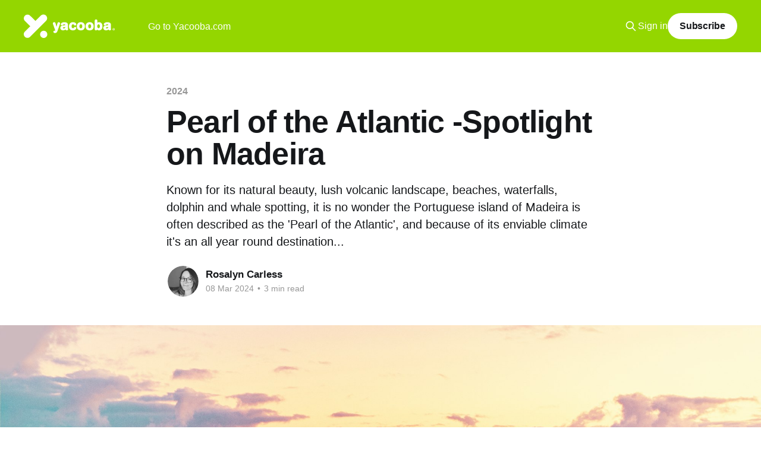

--- FILE ---
content_type: text/html; charset=utf-8
request_url: https://blog.yacooba.com/spotlight-on-madeira-3/
body_size: 7722
content:
<!DOCTYPE html>
<html lang="en" class="auto-color">
<head>

    <title>Pearl of the Atlantic -Spotlight on Madeira</title>
    <meta charset="utf-8" />
    <meta http-equiv="X-UA-Compatible" content="IE=edge" />
    <meta name="HandheldFriendly" content="True" />
    <meta name="viewport" content="width=device-width, initial-scale=1.0" />
    
    <link rel="preload" as="style" href="/assets/built/screen.css?v=fa00cfd29a" />
    <link rel="preload" as="script" href="/assets/built/casper.js?v=fa00cfd29a" />

    <link rel="stylesheet" type="text/css" href="/assets/built/screen.css?v=fa00cfd29a" />

    <meta name="description" content="Known for its natural beauty, lush volcanic landscape, beaches, waterfalls, dolphin and whale spotting, it is no wonder the Portuguese island of Madeira is often described as the &#x27;Pearl of the Atlantic&#x27;, and because of its enviable climate it&#x27;s an all year round destination...">
    <link rel="icon" href="https://blog.yacooba.com/content/images/size/w256h256/2022/03/Yacooba---profile-60x60px-1.png" type="image/png">
    <link rel="canonical" href="https://blog.yacooba.com/spotlight-on-madeira-3/">
    <meta name="referrer" content="no-referrer-when-downgrade">
    <link rel="amphtml" href="https://blog.yacooba.com/spotlight-on-madeira-3/amp/">
    
    <meta property="og:site_name" content="Yacooba Blog">
    <meta property="og:type" content="article">
    <meta property="og:title" content="Pearl of the Atlantic -Spotlight on Madeira">
    <meta property="og:description" content="Known for its natural beauty, lush volcanic landscape, beaches, waterfalls, dolphin and whale spotting, it is no wonder the Portuguese island of Madeira is often described as the &#x27;Pearl of the Atlantic&#x27;, and because of its enviable climate it&#x27;s an all year round destination...">
    <meta property="og:url" content="https://blog.yacooba.com/spotlight-on-madeira-3/">
    <meta property="og:image" content="https://images.unsplash.com/photo-1639058198237-ea66a2730b5c?crop&#x3D;entropy&amp;cs&#x3D;tinysrgb&amp;fit&#x3D;max&amp;fm&#x3D;jpg&amp;ixid&#x3D;M3wxMTc3M3wwfDF8c2VhcmNofDI2N3x8TWFkZWlyYXxlbnwwfHx8fDE3MDk1NjE5ODd8MA&amp;ixlib&#x3D;rb-4.0.3&amp;q&#x3D;80&amp;w&#x3D;2000">
    <meta property="article:published_time" content="2024-03-08T08:39:22.000Z">
    <meta property="article:modified_time" content="2024-03-08T08:39:22.000Z">
    <meta property="article:tag" content="2024">
    <meta property="article:tag" content="adventure">
    <meta property="article:tag" content="beaches">
    <meta property="article:tag" content="Concerts">
    <meta property="article:tag" content="Food &amp;amp; Drink">
    <meta property="article:tag" content="Madeira Island">
    <meta property="article:tag" content="nature">
    <meta property="article:tag" content="packyoursuitcase">
    <meta property="article:tag" content="sunshine">
    <meta property="article:tag" content="sun">
    <meta property="article:tag" content="Yacooba">
    
    <meta property="article:publisher" content="https://www.facebook.com/getyacooba">
    <meta name="twitter:card" content="summary_large_image">
    <meta name="twitter:title" content="Pearl of the Atlantic -Spotlight on Madeira">
    <meta name="twitter:description" content="Known for its natural beauty, lush volcanic landscape, beaches, waterfalls, dolphin and whale spotting, it is no wonder the Portuguese island of Madeira is often described as the &#x27;Pearl of the Atlantic&#x27;, and because of its enviable climate it&#x27;s an all year round destination...">
    <meta name="twitter:url" content="https://blog.yacooba.com/spotlight-on-madeira-3/">
    <meta name="twitter:image" content="https://images.unsplash.com/photo-1639058198237-ea66a2730b5c?crop&#x3D;entropy&amp;cs&#x3D;tinysrgb&amp;fit&#x3D;max&amp;fm&#x3D;jpg&amp;ixid&#x3D;M3wxMTc3M3wwfDF8c2VhcmNofDI2N3x8TWFkZWlyYXxlbnwwfHx8fDE3MDk1NjE5ODd8MA&amp;ixlib&#x3D;rb-4.0.3&amp;q&#x3D;80&amp;w&#x3D;2000">
    <meta name="twitter:label1" content="Written by">
    <meta name="twitter:data1" content="Rosalyn Carless">
    <meta name="twitter:label2" content="Filed under">
    <meta name="twitter:data2" content="2024, adventure, beaches, Concerts, Food &amp; Drink, Madeira Island, nature, packyoursuitcase, sunshine, sun, Yacooba">
    <meta name="twitter:site" content="@yacoobahq">
    <meta property="og:image:width" content="1200">
    <meta property="og:image:height" content="770">
    
    <script type="application/ld+json">
{
    "@context": "https://schema.org",
    "@type": "Article",
    "publisher": {
        "@type": "Organization",
        "name": "Yacooba Blog",
        "url": "https://blog.yacooba.com/",
        "logo": {
            "@type": "ImageObject",
            "url": "https://blog.yacooba.com/content/images/2022/03/Mode-Yacooba--Type-White-1.svg"
        }
    },
    "author": {
        "@type": "Person",
        "name": "Rosalyn Carless",
        "image": {
            "@type": "ImageObject",
            "url": "https://blog.yacooba.com/content/images/2022/04/team-rosalyn.png",
            "width": 500,
            "height": 500
        },
        "url": "https://blog.yacooba.com/author/rosalyncarless/",
        "sameAs": [
            "https://www.yacooba.com"
        ]
    },
    "headline": "Pearl of the Atlantic -Spotlight on Madeira",
    "url": "https://blog.yacooba.com/spotlight-on-madeira-3/",
    "datePublished": "2024-03-08T08:39:22.000Z",
    "dateModified": "2024-03-08T08:39:22.000Z",
    "image": {
        "@type": "ImageObject",
        "url": "https://images.unsplash.com/photo-1639058198237-ea66a2730b5c?crop=entropy&cs=tinysrgb&fit=max&fm=jpg&ixid=M3wxMTc3M3wwfDF8c2VhcmNofDI2N3x8TWFkZWlyYXxlbnwwfHx8fDE3MDk1NjE5ODd8MA&ixlib=rb-4.0.3&q=80&w=2000",
        "width": 1200,
        "height": 770
    },
    "keywords": "2024, adventure, beaches, Concerts, Food & Drink, Madeira Island, nature, packyoursuitcase, sunshine, sun, Yacooba",
    "description": "Known for its natural beauty, lush volcanic landscape, beaches, waterfalls, dolphin and whale spotting, it is no wonder the Portuguese island of Madeira is often described as the &#x27;Pearl of the Atlantic&#x27;, and because of its enviable climate it&#x27;s an all year round destination...",
    "mainEntityOfPage": "https://blog.yacooba.com/spotlight-on-madeira-3/"
}
    </script>

    <meta name="generator" content="Ghost 5.130">
    <link rel="alternate" type="application/rss+xml" title="Yacooba Blog" href="https://blog.yacooba.com/rss/">
    <script defer src="https://cdn.jsdelivr.net/ghost/portal@~2.51/umd/portal.min.js" data-i18n="true" data-ghost="https://blog.yacooba.com/" data-key="71df7b18f378d49dbd95f3892f" data-api="https://blog.yacooba.com/ghost/api/content/" data-locale="en" crossorigin="anonymous"></script><style id="gh-members-styles">.gh-post-upgrade-cta-content,
.gh-post-upgrade-cta {
    display: flex;
    flex-direction: column;
    align-items: center;
    font-family: -apple-system, BlinkMacSystemFont, 'Segoe UI', Roboto, Oxygen, Ubuntu, Cantarell, 'Open Sans', 'Helvetica Neue', sans-serif;
    text-align: center;
    width: 100%;
    color: #ffffff;
    font-size: 16px;
}

.gh-post-upgrade-cta-content {
    border-radius: 8px;
    padding: 40px 4vw;
}

.gh-post-upgrade-cta h2 {
    color: #ffffff;
    font-size: 28px;
    letter-spacing: -0.2px;
    margin: 0;
    padding: 0;
}

.gh-post-upgrade-cta p {
    margin: 20px 0 0;
    padding: 0;
}

.gh-post-upgrade-cta small {
    font-size: 16px;
    letter-spacing: -0.2px;
}

.gh-post-upgrade-cta a {
    color: #ffffff;
    cursor: pointer;
    font-weight: 500;
    box-shadow: none;
    text-decoration: underline;
}

.gh-post-upgrade-cta a:hover {
    color: #ffffff;
    opacity: 0.8;
    box-shadow: none;
    text-decoration: underline;
}

.gh-post-upgrade-cta a.gh-btn {
    display: block;
    background: #ffffff;
    text-decoration: none;
    margin: 28px 0 0;
    padding: 8px 18px;
    border-radius: 4px;
    font-size: 16px;
    font-weight: 600;
}

.gh-post-upgrade-cta a.gh-btn:hover {
    opacity: 0.92;
}</style>
    <script defer src="https://cdn.jsdelivr.net/ghost/sodo-search@~1.8/umd/sodo-search.min.js" data-key="71df7b18f378d49dbd95f3892f" data-styles="https://cdn.jsdelivr.net/ghost/sodo-search@~1.8/umd/main.css" data-sodo-search="https://blog.yacooba.com/" data-locale="en" crossorigin="anonymous"></script>
    
    <link href="https://blog.yacooba.com/webmentions/receive/" rel="webmention">
    <script defer src="/public/cards.min.js?v=fa00cfd29a"></script>
    <link rel="stylesheet" type="text/css" href="/public/cards.min.css?v=fa00cfd29a">
    <script defer src="/public/comment-counts.min.js?v=fa00cfd29a" data-ghost-comments-counts-api="https://blog.yacooba.com/members/api/comments/counts/"></script>
    <script defer src="/public/member-attribution.min.js?v=fa00cfd29a"></script><style>:root {--ghost-accent-color: #94D600;}</style>
    <script async src="https://www.googletagmanager.com/gtag/js?id=G-KWSN6CLNCT"></script>
<script>
  window.dataLayer = window.dataLayer || [];
  function gtag(){dataLayer.push(arguments);}
  gtag('js', new Date());

  gtag('config', 'G-KWSN6CLNCT');
</script>

</head>
<body class="post-template tag-2024 tag-adventure tag-beaches tag-concerts tag-food-drink tag-madeira-island tag-nature tag-packyoursuitcase tag-sunshine tag-sun tag-yacooba tag-hash-import-2025-01-08-15-56 is-head-left-logo has-cover">
<div class="viewport">

    <header id="gh-head" class="gh-head outer">
        <div class="gh-head-inner inner">
            <div class="gh-head-brand">
                <a class="gh-head-logo" href="https://blog.yacooba.com">
                        <img src="https://blog.yacooba.com/content/images/2022/03/Mode-Yacooba--Type-White-1.svg" alt="Yacooba Blog">
                </a>
                <button class="gh-search gh-icon-btn" aria-label="Search this site" data-ghost-search><svg xmlns="http://www.w3.org/2000/svg" fill="none" viewBox="0 0 24 24" stroke="currentColor" stroke-width="2" width="20" height="20"><path stroke-linecap="round" stroke-linejoin="round" d="M21 21l-6-6m2-5a7 7 0 11-14 0 7 7 0 0114 0z"></path></svg></button>
                <button class="gh-burger" aria-label="Main Menu"></button>
            </div>

            <nav class="gh-head-menu">
                <ul class="nav">
    <li class="nav-go-to-yacooba-com"><a href="https://yacooba.com/">Go to Yacooba.com</a></li>
</ul>

            </nav>

            <div class="gh-head-actions">
                    <button class="gh-search gh-icon-btn" aria-label="Search this site" data-ghost-search><svg xmlns="http://www.w3.org/2000/svg" fill="none" viewBox="0 0 24 24" stroke="currentColor" stroke-width="2" width="20" height="20"><path stroke-linecap="round" stroke-linejoin="round" d="M21 21l-6-6m2-5a7 7 0 11-14 0 7 7 0 0114 0z"></path></svg></button>
                    <div class="gh-head-members">
                                <a class="gh-head-link" href="#/portal/signin" data-portal="signin">Sign in</a>
                                <a class="gh-head-button" href="#/portal/signup" data-portal="signup">Subscribe</a>
                    </div>
            </div>
        </div>
    </header>

    <div class="site-content">
        



<main id="site-main" class="site-main">
<article class="article post tag-2024 tag-adventure tag-beaches tag-concerts tag-food-drink tag-madeira-island tag-nature tag-packyoursuitcase tag-sunshine tag-sun tag-yacooba tag-hash-import-2025-01-08-15-56 image-full">

    <header class="article-header gh-canvas">

        <div class="article-tag post-card-tags">
                <span class="post-card-primary-tag">
                    <a href="/tag/2024/">2024</a>
                </span>
        </div>

        <h1 class="article-title">Pearl of the Atlantic -Spotlight on Madeira</h1>

            <p class="article-excerpt">Known for its natural beauty, lush volcanic landscape, beaches, waterfalls, dolphin and whale spotting, it is no wonder the Portuguese island of Madeira is often described as the &#x27;Pearl of the Atlantic&#x27;, and because of its enviable climate it&#x27;s an all year round destination...</p>

        <div class="article-byline">
        <section class="article-byline-content">

            <ul class="author-list instapaper_ignore">
                <li class="author-list-item">
                    <a href="/author/rosalyncarless/" class="author-avatar" aria-label="Read more of Rosalyn Carless">
                        <img class="author-profile-image" src="/content/images/size/w100/2022/04/team-rosalyn.png" alt="Rosalyn Carless" />
                    </a>
                </li>
            </ul>

            <div class="article-byline-meta">
                <h4 class="author-name"><a href="/author/rosalyncarless/">Rosalyn Carless</a></h4>
                <div class="byline-meta-content">
                    <time class="byline-meta-date" datetime="2024-03-08">08 Mar 2024</time>
                        <span class="byline-reading-time"><span class="bull">&bull;</span> 3 min read</span>
                </div>
            </div>

        </section>
        </div>

            <figure class="article-image">
                <img
                    srcset="https://images.unsplash.com/photo-1639058198237-ea66a2730b5c?crop&#x3D;entropy&amp;cs&#x3D;tinysrgb&amp;fit&#x3D;max&amp;fm&#x3D;jpg&amp;ixid&#x3D;M3wxMTc3M3wwfDF8c2VhcmNofDI2N3x8TWFkZWlyYXxlbnwwfHx8fDE3MDk1NjE5ODd8MA&amp;ixlib&#x3D;rb-4.0.3&amp;q&#x3D;80&amp;w&#x3D;300 300w,
                            https://images.unsplash.com/photo-1639058198237-ea66a2730b5c?crop&#x3D;entropy&amp;cs&#x3D;tinysrgb&amp;fit&#x3D;max&amp;fm&#x3D;jpg&amp;ixid&#x3D;M3wxMTc3M3wwfDF8c2VhcmNofDI2N3x8TWFkZWlyYXxlbnwwfHx8fDE3MDk1NjE5ODd8MA&amp;ixlib&#x3D;rb-4.0.3&amp;q&#x3D;80&amp;w&#x3D;600 600w,
                            https://images.unsplash.com/photo-1639058198237-ea66a2730b5c?crop&#x3D;entropy&amp;cs&#x3D;tinysrgb&amp;fit&#x3D;max&amp;fm&#x3D;jpg&amp;ixid&#x3D;M3wxMTc3M3wwfDF8c2VhcmNofDI2N3x8TWFkZWlyYXxlbnwwfHx8fDE3MDk1NjE5ODd8MA&amp;ixlib&#x3D;rb-4.0.3&amp;q&#x3D;80&amp;w&#x3D;1000 1000w,
                            https://images.unsplash.com/photo-1639058198237-ea66a2730b5c?crop&#x3D;entropy&amp;cs&#x3D;tinysrgb&amp;fit&#x3D;max&amp;fm&#x3D;jpg&amp;ixid&#x3D;M3wxMTc3M3wwfDF8c2VhcmNofDI2N3x8TWFkZWlyYXxlbnwwfHx8fDE3MDk1NjE5ODd8MA&amp;ixlib&#x3D;rb-4.0.3&amp;q&#x3D;80&amp;w&#x3D;2000 2000w"
                    sizes="(min-width: 1400px) 1400px, 92vw"
                    src="https://images.unsplash.com/photo-1639058198237-ea66a2730b5c?crop&#x3D;entropy&amp;cs&#x3D;tinysrgb&amp;fit&#x3D;max&amp;fm&#x3D;jpg&amp;ixid&#x3D;M3wxMTc3M3wwfDF8c2VhcmNofDI2N3x8TWFkZWlyYXxlbnwwfHx8fDE3MDk1NjE5ODd8MA&amp;ixlib&#x3D;rb-4.0.3&amp;q&#x3D;80&amp;w&#x3D;2000"
                    alt="Pearl of the Atlantic -Spotlight on Madeira"
                />
                    <figcaption><span style="white-space: pre-wrap;">Photo by </span><a href="https://unsplash.com/@daniele_franchi?utm_source=ghost&amp;utm_medium=referral&amp;utm_campaign=api-credit"><span style="white-space: pre-wrap;">Daniele Franchi</span></a><span style="white-space: pre-wrap;"> / </span><a href="https://unsplash.com/?utm_source=ghost&amp;utm_medium=referral&amp;utm_campaign=api-credit"><span style="white-space: pre-wrap;">Unsplash</span></a></figcaption>
            </figure>

    </header>

    <section class="gh-content gh-canvas">
        <p>Known for its natural beauty, lush volcanic landscape, beaches, waterfalls, dolphin and whale spotting, it is no wonder the Portuguese island of Madeira is often described as the 'Pearl of the Atlantic', and because of its enviable climate it's an all year round destination.</p><p>If visiting in May then head to the Madeira Flower Festival, which will take place this year from the 2nd until the 26th.&nbsp; Streets are lined with swathes of beautiful carpets all made from flowers, there are pop-up market stalls offering local food and drink for you to try before you take your seats for the flower festival parade and fill your senses with colour and fragrance.&nbsp;</p><figure class="kg-card kg-gallery-card kg-width-wide"><div class="kg-gallery-container"><div class="kg-gallery-row"><div class="kg-gallery-image"><img src="https://blog.yacooba.com/content/images/2024/03/daniele-franchi-RwJ1Hq5lklc-unsplash.jpg" width="2000" height="3379" loading="lazy" alt="" srcset="https://blog.yacooba.com/content/images/size/w600/2024/03/daniele-franchi-RwJ1Hq5lklc-unsplash.jpg 600w, https://blog.yacooba.com/content/images/size/w1000/2024/03/daniele-franchi-RwJ1Hq5lklc-unsplash.jpg 1000w, https://blog.yacooba.com/content/images/size/w1600/2024/03/daniele-franchi-RwJ1Hq5lklc-unsplash.jpg 1600w, https://blog.yacooba.com/content/images/size/w2400/2024/03/daniele-franchi-RwJ1Hq5lklc-unsplash.jpg 2400w" sizes="(min-width: 720px) 720px"></div><div class="kg-gallery-image"><img src="https://blog.yacooba.com/content/images/2024/03/daniele-franchi-cnh852P8Kqg-unsplash.jpg" width="2000" height="2985" loading="lazy" alt="" srcset="https://blog.yacooba.com/content/images/size/w600/2024/03/daniele-franchi-cnh852P8Kqg-unsplash.jpg 600w, https://blog.yacooba.com/content/images/size/w1000/2024/03/daniele-franchi-cnh852P8Kqg-unsplash.jpg 1000w, https://blog.yacooba.com/content/images/size/w1600/2024/03/daniele-franchi-cnh852P8Kqg-unsplash.jpg 1600w, https://blog.yacooba.com/content/images/size/w2400/2024/03/daniele-franchi-cnh852P8Kqg-unsplash.jpg 2400w" sizes="(min-width: 720px) 720px"></div><div class="kg-gallery-image"><img src="https://blog.yacooba.com/content/images/2024/03/daniele-franchi-23oFPRZ9S1Q-unsplash.jpg" width="2000" height="3555" loading="lazy" alt="" srcset="https://blog.yacooba.com/content/images/size/w600/2024/03/daniele-franchi-23oFPRZ9S1Q-unsplash.jpg 600w, https://blog.yacooba.com/content/images/size/w1000/2024/03/daniele-franchi-23oFPRZ9S1Q-unsplash.jpg 1000w, https://blog.yacooba.com/content/images/size/w1600/2024/03/daniele-franchi-23oFPRZ9S1Q-unsplash.jpg 1600w, https://blog.yacooba.com/content/images/size/w2400/2024/03/daniele-franchi-23oFPRZ9S1Q-unsplash.jpg 2400w" sizes="(min-width: 720px) 720px"></div></div></div></figure><p>Other notable events include the Wine Festival in September and earlier in the year the Rum Festival in April where you can take a masterclass, try food pairing events or just enjoy the unique taste of Madeira’s Agricultural Rum.</p><p>And if things couldn’t get any sweeter, Madeira now has a new treat for you to try with “The Conventual Sweets Tour”, where you can explore the cultural richness of Madeira Island. Celebrate the gastronomic heritage of the sweets from the convent kitchens in the city of Funchal and learn more about the architecture, history, art, music and theatre of this beautiful city.&nbsp; This immersive tour also includes access to museums and offers participants the chance to indulge in two captivating concerts featuring renowned national and international musicians all set against the backdrop of breathtaking locations that will leave you in awe. To find out more and get your tickets click here:&nbsp;</p><figure class="kg-card kg-bookmark-card"><a class="kg-bookmark-container" href="https://yacooba.com/events/art-travellers-c1aad3f3?ref=blog.yacooba.com"><div class="kg-bookmark-content"><div class="kg-bookmark-title">Art Travellers - The Conventual Sweets Tour - Yacooba</div><div class="kg-bookmark-description">The Conventual Sweets Tour, is a walking route that celebrates the gastronomic heritage of the sweets from the convent kitchens in the city of Funchal (Madeira Island) that offers gastronomy, architecture, history, art, music and theatre.</div><div class="kg-bookmark-metadata"><img class="kg-bookmark-icon" src="https://yacooba.com/static/icons/icon-192x192.png" alt=""><span class="kg-bookmark-author">Yacooba</span></div></div><div class="kg-bookmark-thumbnail"><img src="https://static.yacooba.com/file/y-assets/organizations/995498c9-7b95-4baa-827e-2eff3a27f8fb/995498c9_2024_01_25_19_06_52_28.jpg" alt="" onerror="this.style.display = 'none'"></div></a></figure><p>Take a levada walk and be sure to take a trip to Cabo Girão, which at 580 metres above sea level is one of the highest points in Europe.&nbsp; Visit the natural salt water rock pools of Porto Moniz, the caves at São Vicente and jump on a cable car up to Monte. Whilst in Monte visit Monte Palace Tropical Gardens and when you are ready to head back down, start your descent with the famous Toboggan ride, a wicker sled ride not for the faint-hearted!</p><figure class="kg-card kg-gallery-card kg-width-wide"><div class="kg-gallery-container"><div class="kg-gallery-row"><div class="kg-gallery-image"><img src="https://blog.yacooba.com/content/images/2024/03/daniele-franchi-wG3RAvVkiU8-unsplash--1-.jpg" width="2000" height="3073" loading="lazy" alt="" srcset="https://blog.yacooba.com/content/images/size/w600/2024/03/daniele-franchi-wG3RAvVkiU8-unsplash--1-.jpg 600w, https://blog.yacooba.com/content/images/size/w1000/2024/03/daniele-franchi-wG3RAvVkiU8-unsplash--1-.jpg 1000w, https://blog.yacooba.com/content/images/size/w1600/2024/03/daniele-franchi-wG3RAvVkiU8-unsplash--1-.jpg 1600w, https://blog.yacooba.com/content/images/size/w2400/2024/03/daniele-franchi-wG3RAvVkiU8-unsplash--1-.jpg 2400w" sizes="(min-width: 720px) 720px"></div><div class="kg-gallery-image"><img src="https://blog.yacooba.com/content/images/2024/03/piotr-musiol-U93WMXysiCg-unsplash.jpg" width="2000" height="1325" loading="lazy" alt="" srcset="https://blog.yacooba.com/content/images/size/w600/2024/03/piotr-musiol-U93WMXysiCg-unsplash.jpg 600w, https://blog.yacooba.com/content/images/size/w1000/2024/03/piotr-musiol-U93WMXysiCg-unsplash.jpg 1000w, https://blog.yacooba.com/content/images/size/w1600/2024/03/piotr-musiol-U93WMXysiCg-unsplash.jpg 1600w, https://blog.yacooba.com/content/images/size/w2400/2024/03/piotr-musiol-U93WMXysiCg-unsplash.jpg 2400w" sizes="(min-width: 720px) 720px"></div><div class="kg-gallery-image"><img src="https://blog.yacooba.com/content/images/2024/03/reiseuhu-60xPhYfi6hA-unsplash.jpg" width="2000" height="2667" loading="lazy" alt="" srcset="https://blog.yacooba.com/content/images/size/w600/2024/03/reiseuhu-60xPhYfi6hA-unsplash.jpg 600w, https://blog.yacooba.com/content/images/size/w1000/2024/03/reiseuhu-60xPhYfi6hA-unsplash.jpg 1000w, https://blog.yacooba.com/content/images/size/w1600/2024/03/reiseuhu-60xPhYfi6hA-unsplash.jpg 1600w, https://blog.yacooba.com/content/images/size/w2400/2024/03/reiseuhu-60xPhYfi6hA-unsplash.jpg 2400w" sizes="(min-width: 720px) 720px"></div></div></div></figure><p>Ready to pack your suitcase? Then click the link!</p><div class="kg-card kg-button-card kg-align-center"><a href="https://yacooba.com/?ref=blog.yacooba.com" class="kg-btn kg-btn-accent">BOOK YOUR TRAVEL PACKAGE</a></div>
    </section>

        <section class="article-comments gh-canvas">
            
        <script defer src="https://cdn.jsdelivr.net/ghost/comments-ui@~1.2/umd/comments-ui.min.js" data-locale="en" data-ghost-comments="https://blog.yacooba.com/" data-api="https://blog.yacooba.com/ghost/api/content/" data-admin="https://blog.yacooba.com/ghost/" data-key="71df7b18f378d49dbd95f3892f" data-title="null" data-count="true" data-post-id="677ea033024fc10001a2abfe" data-color-scheme="auto" data-avatar-saturation="60" data-accent-color="#94D600" data-comments-enabled="all" data-publication="Yacooba Blog" crossorigin="anonymous"></script>
    
        </section>

</article>
</main>




            <aside class="read-more-wrap outer">
                <div class="read-more inner">
                        
<article class="post-card post post-card-large">

    <a class="post-card-image-link" href="/spotlight-on-bologna-2/">

        <img class="post-card-image"
            srcset="/content/images/size/w300/2024/09/bologna-1.jpg 300w,
                    /content/images/size/w600/2024/09/bologna-1.jpg 600w,
                    /content/images/size/w1000/2024/09/bologna-1.jpg 1000w,
                    /content/images/size/w2000/2024/09/bologna-1.jpg 2000w"
            sizes="(max-width: 1000px) 400px, 800px"
            src="/content/images/size/w600/2024/09/bologna-1.jpg"
            alt="Spotlight on Bologna"
            loading="lazy"
        />


    </a>

    <div class="post-card-content">

        <a class="post-card-content-link" href="/spotlight-on-bologna-2/">
            <header class="post-card-header">
                <div class="post-card-tags">
                </div>
                <h2 class="post-card-title">
                    Spotlight on Bologna
                </h2>
            </header>
                <div class="post-card-excerpt">Looking for a tasty treat this autumn? Then pack your suitcase and head to Bologna, the capital city of the Emilia Romagna region in northern Italy and a food lover’s dream...read on to find out more!</div>
        </a>

        <footer class="post-card-meta">
            <time class="post-card-meta-date" datetime="2024-09-13">13 Sep 2024</time>
                <span class="post-card-meta-length">2 min read</span>
                <script
    data-ghost-comment-count="677ea033024fc10001a2ac16"
    data-ghost-comment-count-empty=""
    data-ghost-comment-count-singular="comment"
    data-ghost-comment-count-plural="comments"
    data-ghost-comment-count-tag="span"
    data-ghost-comment-count-class-name=""
    data-ghost-comment-count-autowrap="true"
>
</script>
        </footer>

    </div>

</article>
                        
<article class="post-card post post-card-large">

    <a class="post-card-image-link" href="/girls/">

        <img class="post-card-image"
            srcset="https://images.unsplash.com/photo-1562885643-c34d025a1514?crop&#x3D;entropy&amp;cs&#x3D;tinysrgb&amp;fit&#x3D;max&amp;fm&#x3D;jpg&amp;ixid&#x3D;M3wxMTc3M3wwfDF8c2VhcmNofDEzN3x8dmlzaXQlMjBnbGFzZ293fGVufDB8fHx8MTcyNTYxOTMwOXww&amp;ixlib&#x3D;rb-4.0.3&amp;q&#x3D;80&amp;w&#x3D;300 300w,
                    https://images.unsplash.com/photo-1562885643-c34d025a1514?crop&#x3D;entropy&amp;cs&#x3D;tinysrgb&amp;fit&#x3D;max&amp;fm&#x3D;jpg&amp;ixid&#x3D;M3wxMTc3M3wwfDF8c2VhcmNofDEzN3x8dmlzaXQlMjBnbGFzZ293fGVufDB8fHx8MTcyNTYxOTMwOXww&amp;ixlib&#x3D;rb-4.0.3&amp;q&#x3D;80&amp;w&#x3D;600 600w,
                    https://images.unsplash.com/photo-1562885643-c34d025a1514?crop&#x3D;entropy&amp;cs&#x3D;tinysrgb&amp;fit&#x3D;max&amp;fm&#x3D;jpg&amp;ixid&#x3D;M3wxMTc3M3wwfDF8c2VhcmNofDEzN3x8dmlzaXQlMjBnbGFzZ293fGVufDB8fHx8MTcyNTYxOTMwOXww&amp;ixlib&#x3D;rb-4.0.3&amp;q&#x3D;80&amp;w&#x3D;1000 1000w,
                    https://images.unsplash.com/photo-1562885643-c34d025a1514?crop&#x3D;entropy&amp;cs&#x3D;tinysrgb&amp;fit&#x3D;max&amp;fm&#x3D;jpg&amp;ixid&#x3D;M3wxMTc3M3wwfDF8c2VhcmNofDEzN3x8dmlzaXQlMjBnbGFzZ293fGVufDB8fHx8MTcyNTYxOTMwOXww&amp;ixlib&#x3D;rb-4.0.3&amp;q&#x3D;80&amp;w&#x3D;2000 2000w"
            sizes="(max-width: 1000px) 400px, 800px"
            src="https://images.unsplash.com/photo-1562885643-c34d025a1514?crop&#x3D;entropy&amp;cs&#x3D;tinysrgb&amp;fit&#x3D;max&amp;fm&#x3D;jpg&amp;ixid&#x3D;M3wxMTc3M3wwfDF8c2VhcmNofDEzN3x8dmlzaXQlMjBnbGFzZ293fGVufDB8fHx8MTcyNTYxOTMwOXww&amp;ixlib&#x3D;rb-4.0.3&amp;q&#x3D;80&amp;w&#x3D;600"
            alt="Spotlight on Glasgow"
            loading="lazy"
        />


    </a>

    <div class="post-card-content">

        <a class="post-card-content-link" href="/girls/">
            <header class="post-card-header">
                <div class="post-card-tags">
                </div>
                <h2 class="post-card-title">
                    Spotlight on Glasgow
                </h2>
            </header>
                <div class="post-card-excerpt">Famous for its rich art and music scene, with bands such as Wet Wet Wet, Primal Scream and Texas being formed here. Museums, galleries, architecture, and green spaces as well as a vibrant night light, make Glasgow a great option for a city break...</div>
        </a>

        <footer class="post-card-meta">
            <time class="post-card-meta-date" datetime="2024-09-06">06 Sep 2024</time>
                <span class="post-card-meta-length">2 min read</span>
                <script
    data-ghost-comment-count="677ea033024fc10001a2ac15"
    data-ghost-comment-count-empty=""
    data-ghost-comment-count-singular="comment"
    data-ghost-comment-count-plural="comments"
    data-ghost-comment-count-tag="span"
    data-ghost-comment-count-class-name=""
    data-ghost-comment-count-autowrap="true"
>
</script>
        </footer>

    </div>

</article>
                        
<article class="post-card post post-card-large">

    <a class="post-card-image-link" href="/back-on-the-school-run-already-you-need-a-holiday/">

        <img class="post-card-image"
            srcset="https://images.unsplash.com/photo-1516534775068-ba3e7458af70?crop&#x3D;entropy&amp;cs&#x3D;tinysrgb&amp;fit&#x3D;max&amp;fm&#x3D;jpg&amp;ixid&#x3D;M3wxMTc3M3wwfDF8c2VhcmNofDg2fHxkcml2aW5nJTIwY2hpbGRyZW4lMjB0byUyMHNjaG9vbHxlbnwwfHx8fDE3MjUwNDc1Njd8MA&amp;ixlib&#x3D;rb-4.0.3&amp;q&#x3D;80&amp;w&#x3D;300 300w,
                    https://images.unsplash.com/photo-1516534775068-ba3e7458af70?crop&#x3D;entropy&amp;cs&#x3D;tinysrgb&amp;fit&#x3D;max&amp;fm&#x3D;jpg&amp;ixid&#x3D;M3wxMTc3M3wwfDF8c2VhcmNofDg2fHxkcml2aW5nJTIwY2hpbGRyZW4lMjB0byUyMHNjaG9vbHxlbnwwfHx8fDE3MjUwNDc1Njd8MA&amp;ixlib&#x3D;rb-4.0.3&amp;q&#x3D;80&amp;w&#x3D;600 600w,
                    https://images.unsplash.com/photo-1516534775068-ba3e7458af70?crop&#x3D;entropy&amp;cs&#x3D;tinysrgb&amp;fit&#x3D;max&amp;fm&#x3D;jpg&amp;ixid&#x3D;M3wxMTc3M3wwfDF8c2VhcmNofDg2fHxkcml2aW5nJTIwY2hpbGRyZW4lMjB0byUyMHNjaG9vbHxlbnwwfHx8fDE3MjUwNDc1Njd8MA&amp;ixlib&#x3D;rb-4.0.3&amp;q&#x3D;80&amp;w&#x3D;1000 1000w,
                    https://images.unsplash.com/photo-1516534775068-ba3e7458af70?crop&#x3D;entropy&amp;cs&#x3D;tinysrgb&amp;fit&#x3D;max&amp;fm&#x3D;jpg&amp;ixid&#x3D;M3wxMTc3M3wwfDF8c2VhcmNofDg2fHxkcml2aW5nJTIwY2hpbGRyZW4lMjB0byUyMHNjaG9vbHxlbnwwfHx8fDE3MjUwNDc1Njd8MA&amp;ixlib&#x3D;rb-4.0.3&amp;q&#x3D;80&amp;w&#x3D;2000 2000w"
            sizes="(max-width: 1000px) 400px, 800px"
            src="https://images.unsplash.com/photo-1516534775068-ba3e7458af70?crop&#x3D;entropy&amp;cs&#x3D;tinysrgb&amp;fit&#x3D;max&amp;fm&#x3D;jpg&amp;ixid&#x3D;M3wxMTc3M3wwfDF8c2VhcmNofDg2fHxkcml2aW5nJTIwY2hpbGRyZW4lMjB0byUyMHNjaG9vbHxlbnwwfHx8fDE3MjUwNDc1Njd8MA&amp;ixlib&#x3D;rb-4.0.3&amp;q&#x3D;80&amp;w&#x3D;600"
            alt="Back on the School Run Already? - You Need a Holiday!"
            loading="lazy"
        />


    </a>

    <div class="post-card-content">

        <a class="post-card-content-link" href="/back-on-the-school-run-already-you-need-a-holiday/">
            <header class="post-card-header">
                <div class="post-card-tags">
                </div>
                <h2 class="post-card-title">
                    Back on the School Run Already? - You Need a Holiday!
                </h2>
            </header>
                <div class="post-card-excerpt">Summer feeling like it’s almost over? Routine slowly creeping back in? Sounds like you need to plan your next vacation.  At Yacooba, we have plenty of events, travel and accommodation options available, allowing you to plan your next trip all in one place!</div>
        </a>

        <footer class="post-card-meta">
            <time class="post-card-meta-date" datetime="2024-09-01">01 Sep 2024</time>
                <span class="post-card-meta-length">2 min read</span>
                <script
    data-ghost-comment-count="677ea033024fc10001a2ac14"
    data-ghost-comment-count-empty=""
    data-ghost-comment-count-singular="comment"
    data-ghost-comment-count-plural="comments"
    data-ghost-comment-count-tag="span"
    data-ghost-comment-count-class-name=""
    data-ghost-comment-count-autowrap="true"
>
</script>
        </footer>

    </div>

</article>
                </div>
            </aside>



    </div>

    <footer class="site-footer outer">
        <div class="inner">
            <section class="copyright"><a href="https://blog.yacooba.com">Yacooba Blog</a> &copy; 2026</section>
            <nav class="site-footer-nav">
                <ul class="nav">
    <li class="nav-careers"><a href="https://www.linkedin.com/company/getyacooba/jobs/">Careers</a></li>
    <li class="nav-contact-us"><a href="https://yacooba.com/contact-us">Contact us 📬</a></li>
    <li class="nav-help-support"><a href="https://help.yacooba.com/hc/en-us">Help &amp; Support</a></li>
    <li class="nav-privacy-policy"><a href="https://yacooba.com/privacy-policy">Privacy Policy</a></li>
    <li class="nav-terms-and-conditions"><a href="https://yacooba.com/terms-and-conditions">Terms and Conditions</a></li>
</ul>

            </nav>
            <div class="gh-powered-by"><a href="https://ghost.org/" target="_blank" rel="noopener">Powered by Ghost</a></div>
        </div>
    </footer>

</div>

    <div class="pswp" tabindex="-1" role="dialog" aria-hidden="true">
    <div class="pswp__bg"></div>

    <div class="pswp__scroll-wrap">
        <div class="pswp__container">
            <div class="pswp__item"></div>
            <div class="pswp__item"></div>
            <div class="pswp__item"></div>
        </div>

        <div class="pswp__ui pswp__ui--hidden">
            <div class="pswp__top-bar">
                <div class="pswp__counter"></div>

                <button class="pswp__button pswp__button--close" title="Close (Esc)"></button>
                <button class="pswp__button pswp__button--share" title="Share"></button>
                <button class="pswp__button pswp__button--fs" title="Toggle fullscreen"></button>
                <button class="pswp__button pswp__button--zoom" title="Zoom in/out"></button>

                <div class="pswp__preloader">
                    <div class="pswp__preloader__icn">
                        <div class="pswp__preloader__cut">
                            <div class="pswp__preloader__donut"></div>
                        </div>
                    </div>
                </div>
            </div>

            <div class="pswp__share-modal pswp__share-modal--hidden pswp__single-tap">
                <div class="pswp__share-tooltip"></div>
            </div>

            <button class="pswp__button pswp__button--arrow--left" title="Previous (arrow left)"></button>
            <button class="pswp__button pswp__button--arrow--right" title="Next (arrow right)"></button>

            <div class="pswp__caption">
                <div class="pswp__caption__center"></div>
            </div>
        </div>
    </div>
</div>
<script
    src="https://code.jquery.com/jquery-3.5.1.min.js"
    integrity="sha256-9/aliU8dGd2tb6OSsuzixeV4y/faTqgFtohetphbbj0="
    crossorigin="anonymous">
</script>
<script src="/assets/built/casper.js?v=fa00cfd29a"></script>
<script>
$(document).ready(function () {
    // Mobile Menu Trigger
    $('.gh-burger').click(function () {
        $('body').toggleClass('gh-head-open');
    });
    // FitVids - Makes video embeds responsive
    $(".gh-content").fitVids();
});
</script>



<script defer src="https://static.cloudflareinsights.com/beacon.min.js/vcd15cbe7772f49c399c6a5babf22c1241717689176015" integrity="sha512-ZpsOmlRQV6y907TI0dKBHq9Md29nnaEIPlkf84rnaERnq6zvWvPUqr2ft8M1aS28oN72PdrCzSjY4U6VaAw1EQ==" data-cf-beacon='{"version":"2024.11.0","token":"c13d85f8b9964cb797ceb763932310d4","r":1,"server_timing":{"name":{"cfCacheStatus":true,"cfEdge":true,"cfExtPri":true,"cfL4":true,"cfOrigin":true,"cfSpeedBrain":true},"location_startswith":null}}' crossorigin="anonymous"></script>
</body>
</html>


--- FILE ---
content_type: image/svg+xml
request_url: https://blog.yacooba.com/content/images/2022/03/Mode-Yacooba--Type-White-1.svg
body_size: 1927
content:
<svg width="306" height="80" viewBox="0 0 306 80" fill="none" xmlns="http://www.w3.org/2000/svg">
<path d="M104.92 63.4149C101.002 63.4149 99.6418 61.1765 99.6418 59.2656C99.6418 56.9726 101.274 55.4985 103.778 55.4985H104.485C105.138 55.4985 105.519 55.4985 105.791 54.4066L98.6623 34.097C98.1725 32.6775 97.9004 31.8586 97.9004 30.9304C97.9004 28.5828 99.7507 26.672 102.091 26.672C102.145 26.672 102.145 26.672 102.2 26.672C104.267 26.5628 106.118 27.9823 106.662 30.0023L110.09 42.5593L113.355 30.4937C114.226 27.3817 116.131 26.7266 117.6 26.7266C119.94 26.6174 121.954 28.419 122.063 30.8212C122.008 31.6948 121.845 32.5137 121.464 33.3326L113.628 55.6623C111.995 60.3029 109.927 63.4149 104.92 63.4149Z" fill="white"/>
<path d="M139.477 42.8869C138.933 43.0507 138.334 43.2144 137.79 43.269L135.232 43.6512C131.967 44.1426 131.695 45.0707 131.695 45.9988C131.695 47.0361 132.838 47.8005 134.47 47.8005C137.735 47.8005 139.477 45.7804 139.477 43.8696V42.8869ZM144.919 54.352C142.579 54.352 140.946 53.3146 140.293 51.4038C137.899 53.4238 135.123 54.352 131.586 54.352C127.341 54.352 122.933 51.4038 122.933 46.381C122.933 39.6111 128.484 38.0824 133.327 37.5365L137.463 37.0997C139.259 36.8813 139.531 36.5538 139.531 35.571C139.531 33.8786 136.81 33.7694 136.266 33.7694C133.763 33.7694 132.729 34.8067 131.695 35.7894C130.879 36.6084 129.953 37.5365 128.375 37.5365C126.198 37.5365 124.511 35.9532 124.511 33.9332C124.511 30.4936 129.028 26.7811 136.32 26.7811C146.769 26.7811 148.347 31.8039 148.347 34.8067V46.2718C148.347 47.3091 148.456 48.3464 148.782 49.3838C148.946 49.8751 149.055 50.3665 149.055 50.8578C148.946 52.8233 147.15 54.4066 144.919 54.352Z" fill="white"/>
<path d="M165.326 54.352C157 54.352 151.993 49.3838 151.993 41.0306C151.993 32.1861 157.272 26.7266 165.761 26.7266C171.693 26.7266 176.645 30.1115 176.645 34.1516C176.645 36.4992 174.958 38.0825 172.509 38.0825C170.55 38.0825 169.734 36.8814 169.081 35.9532C168.428 35.0251 167.775 34.0424 165.598 34.0424C164.183 34.0424 160.809 34.7521 160.809 41.0306C160.809 43.2691 161.408 47.0362 165.544 47.0362C167.557 47.0362 168.21 46.1626 168.972 45.0161C169.734 43.8696 170.659 42.6139 172.836 42.6139C174.849 42.5593 176.591 44.1426 176.645 46.1626C176.645 46.2172 176.645 46.2172 176.645 46.2718C176.645 49.6568 173.108 54.352 165.326 54.352Z" fill="white"/>
<path d="M191.991 33.7694C187.692 33.7694 187.203 38.4647 187.203 40.5393C187.203 42.1226 187.529 47.3092 191.991 47.3092C196.454 47.3092 196.78 42.1226 196.78 40.5393C196.726 38.4647 196.291 33.7694 191.991 33.7694ZM191.991 54.352C183.393 54.352 178.441 49.3292 178.441 40.4847C178.441 32.077 183.774 26.672 191.991 26.672C200.209 26.672 205.542 32.077 205.542 40.4847C205.542 49.3292 200.59 54.352 191.991 54.352Z" fill="white"/>
<path d="M221.596 33.7694C217.296 33.7694 216.807 38.4647 216.807 40.5393C216.807 42.1226 217.133 47.3092 221.596 47.3092C226.058 47.3092 226.384 42.1226 226.384 40.5393C226.384 38.4647 225.949 33.7694 221.596 33.7694ZM221.596 54.352C212.997 54.352 208.045 49.3292 208.045 40.4847C208.045 32.077 213.378 26.672 221.596 26.672C229.813 26.672 235.146 32.077 235.146 40.4847C235.2 49.3292 230.248 54.352 221.596 54.352Z" fill="white"/>
<path d="M251.526 34.0424C247.445 34.0424 247.173 39.0652 247.173 40.5939C247.173 42.5047 247.608 47.0362 251.635 47.0362C254.9 46.927 256.043 43.6512 256.043 40.5939C256.043 38.6284 255.608 34.0424 251.635 34.0424H251.526ZM253.104 54.352C250.383 54.352 248.098 53.4785 246.574 51.8952C246.03 53.4785 244.669 54.352 242.765 54.352C240.153 54.352 238.683 52.8233 238.683 50.1481V21.9221C238.683 19.1923 240.37 17.4999 243.091 17.4999C245.812 17.4999 247.499 19.1923 247.499 21.9221V28.6374C249.132 27.3271 251.2 26.672 253.268 26.7266C261.213 26.7266 264.75 33.6056 264.75 40.3755C264.75 50.6941 258.492 54.352 253.104 54.352Z" fill="white"/>
<path d="M284.123 42.8869C283.579 43.0507 282.981 43.2144 282.436 43.269H282.382L279.933 43.6512C276.668 44.1426 276.396 45.0707 276.396 45.9988C276.396 47.0361 277.539 47.8005 279.171 47.8005C282.436 47.8005 284.178 45.7804 284.178 43.8696V42.8869H284.123ZM289.511 54.352C287.171 54.352 285.593 53.3146 284.885 51.4038C282.545 53.4238 279.715 54.352 276.178 54.352C271.933 54.352 267.526 51.4038 267.526 46.381C267.526 39.6111 273.076 38.0824 277.92 37.5365L282.055 37.0997C283.797 36.8813 284.123 36.5538 284.123 35.571C284.123 33.8786 281.402 33.7694 280.858 33.7694C278.355 33.7694 277.321 34.8067 276.287 35.7894C275.471 36.6084 274.546 37.5365 272.967 37.5365C270.791 37.5365 269.104 35.9532 269.104 33.9332C269.104 30.4936 273.62 26.7811 280.913 26.7811C291.361 26.7811 292.939 31.8039 292.939 34.8067V46.2718C292.939 47.3091 293.048 48.3464 293.375 49.3838C293.538 49.8751 293.647 50.3665 293.647 50.8578C293.592 52.8233 291.797 54.4066 289.511 54.352Z" fill="white"/>
<path d="M301.701 50.4211H302.463C302.735 50.4211 303.007 50.3119 303.007 49.9843C303.007 49.6568 302.735 49.5476 302.463 49.5476H301.701V50.4211ZM300.83 49.2746C300.83 49.0562 300.993 48.8378 301.211 48.8378H301.266H302.517C303.388 48.8378 303.932 49.1108 303.932 50.0389C303.986 50.5849 303.551 51.0762 303.007 51.1308L303.66 52.0044C303.769 52.1136 303.769 52.2773 303.769 52.3865C303.714 52.6049 303.551 52.7687 303.333 52.7141C303.116 52.7141 302.898 52.6049 302.844 52.3865L301.919 51.0762H301.646V52.2774C301.646 52.4957 301.429 52.7141 301.211 52.7141C300.993 52.7141 300.776 52.4957 300.776 52.2774V49.2746H300.83ZM302.3 53.6422C303.878 53.4785 305.02 52.1136 304.857 50.5849C304.748 49.22 303.66 48.1281 302.3 48.0189C300.83 48.0189 299.742 49.1654 299.742 50.8579C299.742 52.5503 300.83 53.6422 302.3 53.6422ZM302.3 47.0908C304.367 47.0908 306 48.7286 306 50.8033C306 52.8779 304.367 54.5158 302.3 54.5158C300.232 54.5158 298.599 52.8779 298.599 50.8033C298.545 48.8378 300.068 47.1454 302.082 47.0908C302.136 47.0908 302.245 47.0908 302.3 47.0908Z" fill="white"/>
<path d="M74.8901 4.60166C70.0468 -0.257357 62.156 -0.257357 57.2583 4.60166L39.3543 22.5637L21.015 4.54707C15.954 -0.148166 8.06318 0.179408 3.43753 5.25681C-1.02486 10.1158 -0.970437 17.65 3.60079 22.3999L21.7769 40.2527L3.49195 58.5422C-1.29695 63.5104 -1.1337 71.4268 3.81847 76.2312C8.66179 80.8719 16.2805 80.8719 21.1238 76.2312L74.8901 22.2907C79.7335 17.3771 79.7335 9.51528 74.8901 4.60166Z" fill="white"/>
<path d="M79.1352 67.823C79.1352 74.5382 73.6933 79.9432 66.9997 79.9432C60.3061 79.9432 54.9186 74.4837 54.9186 67.7684C54.9186 61.0531 60.3605 55.6481 66.9997 55.6481C73.6933 55.6481 79.1352 61.1077 79.1352 67.823Z" fill="white"/>
</svg>
